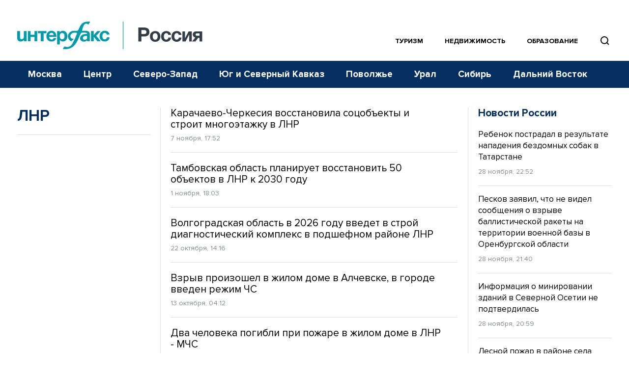

--- FILE ---
content_type: text/html; charset=utf-8
request_url: https://www.google.com/recaptcha/api2/anchor?ar=1&k=6LcvZI4aAAAAAOTOzIbqbgEB_AfhjPLhObEGCEfv&co=aHR0cHM6Ly93d3cuaW50ZXJmYXgtcnVzc2lhLnJ1OjQ0Mw..&hl=en&v=TkacYOdEJbdB_JjX802TMer9&size=normal&anchor-ms=20000&execute-ms=15000&cb=hjwk0w5vn3e6
body_size: 46554
content:
<!DOCTYPE HTML><html dir="ltr" lang="en"><head><meta http-equiv="Content-Type" content="text/html; charset=UTF-8">
<meta http-equiv="X-UA-Compatible" content="IE=edge">
<title>reCAPTCHA</title>
<style type="text/css">
/* cyrillic-ext */
@font-face {
  font-family: 'Roboto';
  font-style: normal;
  font-weight: 400;
  src: url(//fonts.gstatic.com/s/roboto/v18/KFOmCnqEu92Fr1Mu72xKKTU1Kvnz.woff2) format('woff2');
  unicode-range: U+0460-052F, U+1C80-1C8A, U+20B4, U+2DE0-2DFF, U+A640-A69F, U+FE2E-FE2F;
}
/* cyrillic */
@font-face {
  font-family: 'Roboto';
  font-style: normal;
  font-weight: 400;
  src: url(//fonts.gstatic.com/s/roboto/v18/KFOmCnqEu92Fr1Mu5mxKKTU1Kvnz.woff2) format('woff2');
  unicode-range: U+0301, U+0400-045F, U+0490-0491, U+04B0-04B1, U+2116;
}
/* greek-ext */
@font-face {
  font-family: 'Roboto';
  font-style: normal;
  font-weight: 400;
  src: url(//fonts.gstatic.com/s/roboto/v18/KFOmCnqEu92Fr1Mu7mxKKTU1Kvnz.woff2) format('woff2');
  unicode-range: U+1F00-1FFF;
}
/* greek */
@font-face {
  font-family: 'Roboto';
  font-style: normal;
  font-weight: 400;
  src: url(//fonts.gstatic.com/s/roboto/v18/KFOmCnqEu92Fr1Mu4WxKKTU1Kvnz.woff2) format('woff2');
  unicode-range: U+0370-0377, U+037A-037F, U+0384-038A, U+038C, U+038E-03A1, U+03A3-03FF;
}
/* vietnamese */
@font-face {
  font-family: 'Roboto';
  font-style: normal;
  font-weight: 400;
  src: url(//fonts.gstatic.com/s/roboto/v18/KFOmCnqEu92Fr1Mu7WxKKTU1Kvnz.woff2) format('woff2');
  unicode-range: U+0102-0103, U+0110-0111, U+0128-0129, U+0168-0169, U+01A0-01A1, U+01AF-01B0, U+0300-0301, U+0303-0304, U+0308-0309, U+0323, U+0329, U+1EA0-1EF9, U+20AB;
}
/* latin-ext */
@font-face {
  font-family: 'Roboto';
  font-style: normal;
  font-weight: 400;
  src: url(//fonts.gstatic.com/s/roboto/v18/KFOmCnqEu92Fr1Mu7GxKKTU1Kvnz.woff2) format('woff2');
  unicode-range: U+0100-02BA, U+02BD-02C5, U+02C7-02CC, U+02CE-02D7, U+02DD-02FF, U+0304, U+0308, U+0329, U+1D00-1DBF, U+1E00-1E9F, U+1EF2-1EFF, U+2020, U+20A0-20AB, U+20AD-20C0, U+2113, U+2C60-2C7F, U+A720-A7FF;
}
/* latin */
@font-face {
  font-family: 'Roboto';
  font-style: normal;
  font-weight: 400;
  src: url(//fonts.gstatic.com/s/roboto/v18/KFOmCnqEu92Fr1Mu4mxKKTU1Kg.woff2) format('woff2');
  unicode-range: U+0000-00FF, U+0131, U+0152-0153, U+02BB-02BC, U+02C6, U+02DA, U+02DC, U+0304, U+0308, U+0329, U+2000-206F, U+20AC, U+2122, U+2191, U+2193, U+2212, U+2215, U+FEFF, U+FFFD;
}
/* cyrillic-ext */
@font-face {
  font-family: 'Roboto';
  font-style: normal;
  font-weight: 500;
  src: url(//fonts.gstatic.com/s/roboto/v18/KFOlCnqEu92Fr1MmEU9fCRc4AMP6lbBP.woff2) format('woff2');
  unicode-range: U+0460-052F, U+1C80-1C8A, U+20B4, U+2DE0-2DFF, U+A640-A69F, U+FE2E-FE2F;
}
/* cyrillic */
@font-face {
  font-family: 'Roboto';
  font-style: normal;
  font-weight: 500;
  src: url(//fonts.gstatic.com/s/roboto/v18/KFOlCnqEu92Fr1MmEU9fABc4AMP6lbBP.woff2) format('woff2');
  unicode-range: U+0301, U+0400-045F, U+0490-0491, U+04B0-04B1, U+2116;
}
/* greek-ext */
@font-face {
  font-family: 'Roboto';
  font-style: normal;
  font-weight: 500;
  src: url(//fonts.gstatic.com/s/roboto/v18/KFOlCnqEu92Fr1MmEU9fCBc4AMP6lbBP.woff2) format('woff2');
  unicode-range: U+1F00-1FFF;
}
/* greek */
@font-face {
  font-family: 'Roboto';
  font-style: normal;
  font-weight: 500;
  src: url(//fonts.gstatic.com/s/roboto/v18/KFOlCnqEu92Fr1MmEU9fBxc4AMP6lbBP.woff2) format('woff2');
  unicode-range: U+0370-0377, U+037A-037F, U+0384-038A, U+038C, U+038E-03A1, U+03A3-03FF;
}
/* vietnamese */
@font-face {
  font-family: 'Roboto';
  font-style: normal;
  font-weight: 500;
  src: url(//fonts.gstatic.com/s/roboto/v18/KFOlCnqEu92Fr1MmEU9fCxc4AMP6lbBP.woff2) format('woff2');
  unicode-range: U+0102-0103, U+0110-0111, U+0128-0129, U+0168-0169, U+01A0-01A1, U+01AF-01B0, U+0300-0301, U+0303-0304, U+0308-0309, U+0323, U+0329, U+1EA0-1EF9, U+20AB;
}
/* latin-ext */
@font-face {
  font-family: 'Roboto';
  font-style: normal;
  font-weight: 500;
  src: url(//fonts.gstatic.com/s/roboto/v18/KFOlCnqEu92Fr1MmEU9fChc4AMP6lbBP.woff2) format('woff2');
  unicode-range: U+0100-02BA, U+02BD-02C5, U+02C7-02CC, U+02CE-02D7, U+02DD-02FF, U+0304, U+0308, U+0329, U+1D00-1DBF, U+1E00-1E9F, U+1EF2-1EFF, U+2020, U+20A0-20AB, U+20AD-20C0, U+2113, U+2C60-2C7F, U+A720-A7FF;
}
/* latin */
@font-face {
  font-family: 'Roboto';
  font-style: normal;
  font-weight: 500;
  src: url(//fonts.gstatic.com/s/roboto/v18/KFOlCnqEu92Fr1MmEU9fBBc4AMP6lQ.woff2) format('woff2');
  unicode-range: U+0000-00FF, U+0131, U+0152-0153, U+02BB-02BC, U+02C6, U+02DA, U+02DC, U+0304, U+0308, U+0329, U+2000-206F, U+20AC, U+2122, U+2191, U+2193, U+2212, U+2215, U+FEFF, U+FFFD;
}
/* cyrillic-ext */
@font-face {
  font-family: 'Roboto';
  font-style: normal;
  font-weight: 900;
  src: url(//fonts.gstatic.com/s/roboto/v18/KFOlCnqEu92Fr1MmYUtfCRc4AMP6lbBP.woff2) format('woff2');
  unicode-range: U+0460-052F, U+1C80-1C8A, U+20B4, U+2DE0-2DFF, U+A640-A69F, U+FE2E-FE2F;
}
/* cyrillic */
@font-face {
  font-family: 'Roboto';
  font-style: normal;
  font-weight: 900;
  src: url(//fonts.gstatic.com/s/roboto/v18/KFOlCnqEu92Fr1MmYUtfABc4AMP6lbBP.woff2) format('woff2');
  unicode-range: U+0301, U+0400-045F, U+0490-0491, U+04B0-04B1, U+2116;
}
/* greek-ext */
@font-face {
  font-family: 'Roboto';
  font-style: normal;
  font-weight: 900;
  src: url(//fonts.gstatic.com/s/roboto/v18/KFOlCnqEu92Fr1MmYUtfCBc4AMP6lbBP.woff2) format('woff2');
  unicode-range: U+1F00-1FFF;
}
/* greek */
@font-face {
  font-family: 'Roboto';
  font-style: normal;
  font-weight: 900;
  src: url(//fonts.gstatic.com/s/roboto/v18/KFOlCnqEu92Fr1MmYUtfBxc4AMP6lbBP.woff2) format('woff2');
  unicode-range: U+0370-0377, U+037A-037F, U+0384-038A, U+038C, U+038E-03A1, U+03A3-03FF;
}
/* vietnamese */
@font-face {
  font-family: 'Roboto';
  font-style: normal;
  font-weight: 900;
  src: url(//fonts.gstatic.com/s/roboto/v18/KFOlCnqEu92Fr1MmYUtfCxc4AMP6lbBP.woff2) format('woff2');
  unicode-range: U+0102-0103, U+0110-0111, U+0128-0129, U+0168-0169, U+01A0-01A1, U+01AF-01B0, U+0300-0301, U+0303-0304, U+0308-0309, U+0323, U+0329, U+1EA0-1EF9, U+20AB;
}
/* latin-ext */
@font-face {
  font-family: 'Roboto';
  font-style: normal;
  font-weight: 900;
  src: url(//fonts.gstatic.com/s/roboto/v18/KFOlCnqEu92Fr1MmYUtfChc4AMP6lbBP.woff2) format('woff2');
  unicode-range: U+0100-02BA, U+02BD-02C5, U+02C7-02CC, U+02CE-02D7, U+02DD-02FF, U+0304, U+0308, U+0329, U+1D00-1DBF, U+1E00-1E9F, U+1EF2-1EFF, U+2020, U+20A0-20AB, U+20AD-20C0, U+2113, U+2C60-2C7F, U+A720-A7FF;
}
/* latin */
@font-face {
  font-family: 'Roboto';
  font-style: normal;
  font-weight: 900;
  src: url(//fonts.gstatic.com/s/roboto/v18/KFOlCnqEu92Fr1MmYUtfBBc4AMP6lQ.woff2) format('woff2');
  unicode-range: U+0000-00FF, U+0131, U+0152-0153, U+02BB-02BC, U+02C6, U+02DA, U+02DC, U+0304, U+0308, U+0329, U+2000-206F, U+20AC, U+2122, U+2191, U+2193, U+2212, U+2215, U+FEFF, U+FFFD;
}

</style>
<link rel="stylesheet" type="text/css" href="https://www.gstatic.com/recaptcha/releases/TkacYOdEJbdB_JjX802TMer9/styles__ltr.css">
<script nonce="-LwIeuB5vo4KK_uJx1-HcQ" type="text/javascript">window['__recaptcha_api'] = 'https://www.google.com/recaptcha/api2/';</script>
<script type="text/javascript" src="https://www.gstatic.com/recaptcha/releases/TkacYOdEJbdB_JjX802TMer9/recaptcha__en.js" nonce="-LwIeuB5vo4KK_uJx1-HcQ">
      
    </script></head>
<body><div id="rc-anchor-alert" class="rc-anchor-alert"></div>
<input type="hidden" id="recaptcha-token" value="[base64]">
<script type="text/javascript" nonce="-LwIeuB5vo4KK_uJx1-HcQ">
      recaptcha.anchor.Main.init("[\x22ainput\x22,[\x22bgdata\x22,\x22\x22,\[base64]/[base64]/[base64]/[base64]/[base64]/[base64]/[base64]/[base64]/[base64]/[base64]/[base64]/[base64]/[base64]/[base64]\\u003d\x22,\[base64]\x22,\x22wr3Cl8KTDMKMw6HCmB/Dh8O+Z8OZQ0EOHh0gJMKRwovCghwJw4HChknCoCrCqBt/wpzDv8KCw6dQGGstw4LChEHDnMKCJlw+w6FEf8KRw4MMwrJxw5TDvlHDgHB2w4UzwrEpw5XDj8Otwq/Dl8KOw5YnKcKCw6TCoT7DisOqfUPCtUzCj8O9ETDCk8K5akbCqMOtwp0OGjoWwpTDuHA7dMOXScOSwqPChSPCmcKyY8Oywp/DlSNnCTrCmRvDqMKOwo1CwqjChsOAwqLDvzHDiMKcw5TCui43wq3CnRvDk8KHJBkNCRPDkcOMdhnDmsKTwrcNw4nCjko2w4Rsw67CqyXCosO2w6/[base64]/CgMKpwrQkH8OIJMKOwrZKw701SxcOeAnDnsOgw63DownCvE7DqETDoVY8UHgwdw/CvsK1dUwbw7vCvsKowoJBO8OnwpBHViTCnX0yw5nCvcO1w6DDrGY7fR/CqXNlwrkCNcOcwpHCqxHDjsOcw6IvwqQcw6lpw4wOwovDvMOjw7XCk8OSM8Kuw7ZPw5fCti0Qb8OzOMKfw6LDpMKFwofDgsKFacKzw67CryVMwqNvwrdpZh/DuHbDhBVTeC0Gw6RPJ8O3E8KWw6lGLsKfL8ObbBQNw77CisK/w4fDgGnDog/[base64]/DmCfDqlMpw6bDpcKqw4/DhMKiw77CuSA/w68vaMKoOnTCsRjDtFQLwrkqOHU+GsKswpluKksQRETCsA3CuMKcJ8KSSGDCsjAKw6taw6TCp19Tw5IoZwfCi8KTwpdow7XChsOOfVQ9wpjDssKKw7peNsO2w7x0w4DDqMOswpw4w5Rlw7bCmsOfVTvDkhDCiMOaf0lrwp9XJkzDmMKqI8Kqw6Nlw5t/w6HDj8KTw7JwwrfCq8Ozw5PCkUNyTRXCjcKxwqXDtERTw6JpwrfCnGNkwrvCt0TDusK3w5FXw43DusOlwr0ScMO7K8OlwoDDrsKzwrVlcUFtw71ww57ChRvCoj8NbhQsGFnCmsKxecKDwrpxK8OBfcKLThxhU8OWBTchwppOw7UQecKHBMOOwqLCmz/Ciw4yLMKOwoXDvDU6VsKNIMOUKVwUw7/[base64]/DszFMwp/Dk0LDuMKewr8udznCj8OvwrXCncKJwoROwrLDrTcGdX7DnFHDtA5xWkjDlBI3wpPCiSciJsOILFZwfsKvwqnDrsOfw4rCnWQNYMKUM8KaBcOCw5MDJ8K1AcK6wqzDo1/[base64]/CoMOkB2NEMsKew51Dw4xHaTpbacO/w7MJJmBvTS0BwoBfW8Obw6FSwoYQw5rCvsKdwp96MsK0E2fDssOKwqDCi8KMw4IbJsO5R8OXw4/CnR0zJMKJw7bDh8OewqFfwr/DsS5JZ8O6JhI/O8Kawp8aHMKwBcKOGF7DpkNKHcOrZyPDtMKpEHfDssODw73DksK6ScO8wpPDjxnCuMOcw6fCkR/DhFDDjcKGOMKXwpo5dR0JwoIoHjQGw7rDm8KXw73Dg8KHw4PDs8Kuw7gMaMOHw73DlMOiw6h7FA3Dh3krVF8Qw6kJw61JwofCslDDlkUVPB/DqcO/fW/CihXDj8K4OAvCtcK3w4/Cn8KKC2tSDlBcLsKxw4wkOTHCrVRow6TDqm19w48CwrrDoMOWMMORw7fDicKTG0/[base64]/[base64]/ClFHDucOBw4coXFXCvzFgw5zCiFnDnMKNbcKZcMKNViLCo8K4AV/Dv3wNZsKyVcO0w50+wp9PLzZcwpBhwq8oTcO0GsKGwohiDcOKw4vCv8K6AglGw7how6PDsh4jw5TDt8KyCDDDm8Kew4sYIsOtPsKSwqHDoMOOCMOkYQJxw4ktIMORI8Ktw67DtFk/[base64]/DiW7Dg2jDiMKGw7Z/w4TDpcOgw79/FzfChwLDvhxxw7oYdkPCugfCu8Kdw6B2ABwBw7fCs8K1w6nDscKHHgstw6gow5BzLz1+ZcK/SjbDlcOxw5fCl8Kcwp/DqsOxw6XCvRLClMOuSSrChQVKHmt4w7zDkMKBGMObDsKVFTzDi8K2w5dSTcKOCDhQCMKMEsKcTh/Dml7DpsOyw5bDi8O/fcKHwqXDvsK0wq3DkUQWwqELwrxUYGhpLVlewpnDjSPCuyPCiFHDqgvDgE/DigfDi8OWw5I5J2nCpUxoW8KlwpVAw5HDlcKxwoZiw6MJHcKfHcKEwoEaD8Kkw6TDpMKvw7FNwoJ/w50Yw4VEGsOTw4FoDTPChWEfw7LDsyrCvMO5wqs0NlXDvwtYwrw5wphVG8KSM8K5w7d4w71cw4EJwogIRxHDj3PConzDknl/wpLCqsK/QMKAw4rDjsKQwrjCrsKOwozDtsK+w47DmsOuKEdVW0giwqDCtRhLKsKAI8OCEMKMw4EWwqXDoipiwq8WwosNwq9va0Ilw5IQfy4zBsKxf8O8IEVww6DDjMOQw5/DrQw/[base64]/CsMOyIMK+RcOQBsOVwogmw5ocen8QY3wmw4A4w7JCw5g1WkLDicO3YcK6wopYwrfDisKIw4/Clj9owq7CjcOgLsKQwrXCi8KJJ03CjmbDjsKowpLDsMK0R8KIOiLDrMO+wrDDvgHDhsO6IxbDo8OIKWcQw5cew5HDk1bDqWDDvcKyw7Q6WkTDlHnCrsO+RsO8CMOjdcORPx7CnG1EwqRzWcOmCxp/XAp6wonCn8KDJmvDg8OFw4DDksOLeHQ4Wy/CuMOtQsOEdiIGNHhAwp/Cox10w7DDh8OdBAoUw7fCtcK2w7x2w5AEwpfCv0RtwrM7PRxzw4TCocKpworCtWXDtRsaIcOmLsO9w5DCtcOrwqQIQmAgblw2W8ONFMKVH8KMU2nCp8KLZcOkJ8KQwp7DhCzCsygKSxkVw7vDtcO4NQ/CvMKsNkbDqsK8VCfDqgnDglHDuA7Cp8K8w6wgw6HCoEVncz3DlsOCY8KRwoFlXHrCo8OmOjghwoEIYxAaGmMSw7jDocORw5NLw5vCk8KcN8KYCsO/DD3CjMOvI8OAEcOXw7tWYw3CncOLGsOnIsKVwophNChewp/[base64]/CuMKWd8OgLAnCjnPCrSABXMKmVcO/Z8OLIcOud8OtEcKrw4jCjD/DtHzDl8KLRWrDp0XDv8KWIcKhwrvDtsO8w7Vsw5DCoX4EMUPCscKpw7TDtBvDtsOrwrUxJMO6DsOHRMKgw5x0w4/[base64]/CgXLDtcKGHBTDk8K/[base64]/[base64]/CviwkwrTCpsO6w6DDlcORwrQMw54OOg4udMOzw4/[base64]/Di8OpFMKhwrRmw6srw4czwpbCgUA4DGllHgYpG3nCm8KwGCFVflrDhGvCiznDvsONYAAVORMZQ8KxwqnDunRrYxAsw4TCksOwHMOMwqNXcMOOYF4xKQzCksKGUyfCgBxkTsK+w4TCnsKtGMKaLMOlFCjDocO2wpjDpj/DnCBNW8K8wrnDkcOQw7hhw6Qzw5zCmnHDumtAAMOgwpnClcK5IA1nL8Kbw45owoHDunvCosKbTmNWw7oHwrREb8KwVBgwfMK5Y8K+w53DhgVmwq0HwoHDp0JEwqchw6HCvMKWecOXwq7DiCtHwrYWO2x5w5vCvMOjwrzDj8K/cAvDlF/CkcKROwM3KF/DmsKcLMO6bBNuGB85EkXDlMO4NFs3LHp3w7fDpgPDrsKlw7tEw6zCnWE6w7c6wpJ3RVrDvsOkK8OWwrjCgsKkXcOlX8O2HjNmGAdKU29bw6zDpVvCr0cFACPDgsO/F1/Du8KmWEnChVwSQMKBFTjDn8KBw7nDgVoXJMKMPsO2w54dwovCrsKfaB04w6XCn8K3wppwYgfCk8Ozwo13w7vCqMOvCMO2DwJuwq7ClsOCw49Zw4XChlHDnU8BfcO2w7c3FF40QsKWZMOXwqHDuMKsw4/[base64]/[base64]/wrXDkMK5T2JeE8OfHBASwpl6NF1ENMO/acOiOQfCiDvCjQ95wpXClkfDiUbCkVtvw6F1TSkFLcKVD8KnFwAEJjFzQcOVwpLDpmjDiMOnw7/CiGnCl8Klw4o0Xn3Dv8KiAsKuL3BXw5chwqzCuMKFw5PCjsK8w4VNScOBw7x5K8O9PFl8d27CsEbCqzrDtsK1wq/Cq8KgwoTCtgBBK8OsRhHCs8KRwrNrG17DqUfCuXfDucKVwoTDiMOSw7B/EkPCtS3Cg296SMKJw7vDpjfChDvCt1tHN8OCwpQCAggGbMK2wrQ0w4jCrcOXw5dWwoXDjjsawo7CoB7Ck8KBwrB+T2rCjw3Dv1PCkRTDlcO4wr13wp7CoXl3IMKecCPDrEhsWSrDqjTDncOEw4TCoMOFw4XDiVTChVEsAsOVwoTCp8KtecKdw71swr/[base64]/[base64]/[base64]/[base64]/FsKmwqtsw5/DncOsTRYqw5/[base64]/DtcKSwrbCrGQGwqUHD8K7w4xfwpVKwoDCoCnCn8OYfA7CtcOBaGzDkMKXVl5/U8OPZ8Kvw5bDvMOsw7XDg1kzLlTCscK5wr1lwozDk0XCosK2w4DDuMOpwogxw7nDucK3YiDDkzVjNT7DqAp1w5QbHmrDoj/Cs8KSOBrDgMKHw5IpHiFcIMO3KMKTw4rDssKSwq/DpG4IV0DCrMOyIcOFwqJdZGDCpcKgwrbDoT0yWlLDiMObQcKfwrLCtjcEwpsewoHDusOBR8Ozw6fCqX/CmSU/[base64]/CsnzCmEFvK8OXw4DCqSTDtiQDFcOqwoVqwrxrfgbCr1MXe8KfwofDm8O7w4FEVsOFBsKlw5dHwrQ7wofDoMKrwr8mbmfCkcKnwq0OwrEAH8OiesKYw7fDilIANsOgF8Knw4TDusOGbAdVw5DChyzDuzfCqyFPNmgOPzbDgcOUGSorwqHCmEbCiUzDrsK/wqLDtcKaay3CvBPChTFNTW/[base64]/CisKyw7Afw79qQMOCalZkYU1fN8OYKsKZwrI+ZAXCv8KJYSrCh8Kyw5TDl8Kcwq4ncMK3d8O2JMKqMWgyw6J2ICXChsOPw7VWw60zWyJxwr/DgSjDiMOpw5NWwpUqVMOkEsO8wpwVw7cQwobDrhPDuMKPEiNFwrPDvxbCnVzDmXTDtGnDnkHCkMOYwq1VVsOMQH5KecKjX8KGPGQFeSbCgSfCtcKPwp7CnnEJwr5qFCJlw6tLwql6wqLDmWTCsXAaw78ITkfCo8K7w7/CgMOiGlx2ScK1PiE8wphpccKaYMONfcOiwpwrw5vDj8Kvw75xw4VdZ8Kmw4nCsHvDgRtAw6bDmMO+FcKVw7p1B3vDkwTCs8KNQcOrJsKlbBrCh2hiIsKew4zCu8OCwrxkw57CnMKcD8O4PVNjKMKETns2dEDCpMOHw7gXwrvDr1/[base64]/DqDzCrk56H1Igw5/DtShgwpEkwpVfw7Y9fsKhw53DpGvDusOsw7TDh8OSw7N7CMOiwrErw54uwqADesO5MMOyw6TDhcKow7XDnT3CkcO5w57DhMKRw6BdYGMZwq/CmEXDisKHeld7YcO4cAdRw4PDgcO2w4DDi21Zwp1kw4JFwrDDncKNDmYUw5rDrcOSV8OOw45BeDXCosOsNg4dw7d0ccKwwqfDpSXCp2PCoMOrE2XDlcO5w7jDmsO8XmLCjcKSw6IHfx/CjMK9wpUOwqfCrFdhYHXDhiDCnMKNaiLCq8OYL3lcBsO2McKpL8Ocwockw6vCgTpRLcKOEcOQEMKeOcONCj7CjGnCo03Dk8Kke8OQJcKVw4l6esKgXsObwpFwwqkWBHwVTcOZURfCk8KkwoTDiMONwrzCusOvZMKZYMOCLcKSIcOdwqZiwrDCrHXCvlt/TnXCjsK0cmTDpSwZU0/DjWsgwrYSEcKpT03CoHd/wr81wrXCjB/DvMK+w4pTw5wUw7McUQ/Dt8OwwqNJBUZbwq7CljbCv8OpdMOYf8OZwrbCiBJmMxJpTBvCo3TDpQ7Dg2fDvVAzTkgRV8KECR/CombChGXDh8OIw5LCtcOfd8K8wpg7YcOjHMOjw47Cj2bCjU9YPMK7wpMiLkMfTEwEHcOVYG/CtMO/[base64]/Cp8KOwrvDnE8sYjwKwp4GQsOuwqHDusOgQDR/w6Jpf8OXWWrCvMKSwp5zQ8OtNGPCkcOPWsOFd04/R8OVIwsZEQsoworDtMOGKMOUwpMEXQXCoEfCncK4TwtDwqgQOcOXbzDDksK2WjpAw5fDnsKRfxNwL8K9wp9WOVZKBMK6fXXCplvDmityQXXDnSclw4p0wqI/GUIOXF7DvMOXwoNyRcKiCz9PF8KDeENPwqQ7wobDj25/d0zDlkfDp8KOPMKkwpPCqXxIRcOuwoV6XMKoLx/[base64]/CtcOGw7nCpcKVw4TCiUA+w5XCj8K0wrMxG8O7ecKHwpAYw4wnw67Dq8ONwpVbJERKc8KRTSw8w4ZqwoBPUyNORSvCqG7Ch8OVwqBFGmsVw5/CjMOmw4U2w5bCssOuwq0UbsOmRiPDiCRFcjbDhmzDnsK8wrlLwpJUJTVFwrzCjwZLWk1HTMOgw4HDgz7Ck8OOCsOjTwJvW1nCgUjCgsOHw5LCpzHCocKfFcKow7kGw4PDlsOZw7N4M8O2HcO+w4TDozNKIx/DnQbCimHDmsOVWsOBNzUFwodtLH7CjMKaGcKyw4IHwocOw5k0wrzDrcKJwrDDokkCM1fDr8Oww7PDs8ORw77CtwxuwpoKw6/Di3rDnsKDWcKFw4DCnMKiZMKzVSI/VMO8woLDkVTDqMOyR8KXw5FUwokTwqDDgsOEw4vDpVHCuMKUNcKwwrrDnsKPNMKRw752w5QXw6IzSMKrwoRZwp8LbHDCg1/DpMOSdcO0w4XDsmzCuxF5WSzDpsOCw5jDocOLw7vCtcOJwoDDlBfCrWcfw59kw6XDssKKwrnDl8OIwqjCqxTDmMOheVF7TXRGw6LDqSzDnsOvLMO5HMOAw4/CtcO2PMKIw6zCt3XDjsO4QcOzYDjDnkoEwogswr5/V8K3wqbDojcdwoEVNG1cwrnClzTDjsONWsOpw4DDqCQpSwbDhiJDQUjDoXVjw50hScO7wog0MMKkwopIw6wEP8OnI8OwwqLCpcKvwpgJMHPDlVzCljV5ZUMhw74Bw5fCpsKhw5puYMKJw6/DrxvDmizDmwXCksK3woE8wojDh8OCM8OSacKZw60EwqMzPhLDr8Ogw6LCg8KLD2zCucKmwqjDsigkw6wXw5sRw4VNJXRWw5nDo8KvUAROw5BbMRoOJMKRRsOSwrFGfSnCvsK+ZlbDoW0CDMKmKm3ClsOlMMK+VyVUYUzDt8KKUnpYw7/CkQnCl8OCLAbDosObCXFvw69OwpAfwq4vw5xvWMOJL1zDssK4O8OCdU5Ewp/DsBLCk8Olwo5Sw5EBIcOIw6lqw41twqXDo8K0wrQ0HiBSw7bDjMK1IMKUZS/CuT9Vwp7CnMKpw6AVCwFzw7vDi8Oxcxltwq/Dp8KHfMOHw6fDnF1DeQHCk8KXf8Kuw6/Dgz7ClsOdwr/[base64]/[base64]/[base64]/[base64]/CqQkOwoLClcKrcsKWLcOYwqFsM8O3MUsEGsOcwrFfCwVpCcORw6FMG0Nvw6HDpUEhwpnDr8OKR8O9c1LDg2MFZ2jDrR15Z8KycMKyNMK4wpbCsMKSKy4ufcKvWB/[base64]/[base64]/CnsKaaMO9w4Mtw7NTwoXCosOuMcKWw7oKw7BeUmHCusOrbsKpwqLCksOWwppFw6/DlMOvXWZKwoLDmcOWwqp/w7PDtMKPw6sewr7Ct1XDmltqLwR3w75FwrfCvUbDnDzCtEcSNGEWP8O0GsOiw7bCkhfDjCXCuMOKR08KVcKDcRUfw61KUmZww7ULwqjCpMOGw7DDncOxCjNww7jCpsOUw4BCIcKmPgTCoMO4w5UZwosCczjDh8KnPjxBMQzDtyzCnQMzw51Rwp8ZOMOaw5x/Y8OSw5wBc8OTw5Q/DG41EyR9wpfClCQrUn3ConIoLMKUWgEuJkp9fRB3EsKtw5jDo8Kmw4pyw6MqTsK5f8O8w7hFwpnDo8OnK0YAKSHDn8Orw65QZ8O/w6XCh0R/[base64]/[base64]/[base64]/EkHDjsOLw61iIElGaMOew6LCvsOORns7wpnCicOLw57DqsKDwqQ5KcO1RsOMwoAUw4zDgD9qEH00O8O+R3/CqsO0dHwsw4zCk8Kaw4lbJR7DsDzCqsOTH8OLbizCkBF/w6YvKH/Dj8OSb8KTHlt2ZcKdMVJ2wqwUw7/CrMObRwrChSlPw5/DlsOlwoUpwo/Cr8OwwpfDuWrDhQN0wrvDvMOzwoIYHmRlw7gzw7AMw7zDvFR+cEPCuQrDlSpSNh4ZBsOfaUENwqtEdhl9Tz3DulwrwrHDrsKsw4EMN1LDkg0GwqgZw5LClw5yQ8KwajE7wp8rKcOpw7xNw4/CqH0AwqrDpcOqAR3DvSvDmH9Kwqw+CMKYw64JwqbDu8Odw6rCoDAYbcODVcOeaXLChTDDv8KMwqpITcOkwrUiRcOEw7lywqZAfMKXB2XDiH3CvsK9HAMWw41sNC/CnghhwozCisKQbsKQRsOQO8KKw5bCj8OswpFDw6hAQQbDlUt4TlZLw7N7TcKzwoUTw7PDlR4CF8KJMT5Jf8OvwozDtAZ6wpNHDX3DrHvCvyDDs03DnsKNK8Kww7UtTiYtwodSw45VwqI6RnfCqsOzai/Dt2NfIMKawrrCoBdGFkHCghnCk8K8woUiwowxch9VRsKwwoNgw7pqw4dQdzgaSMOJwpZBw7LDksODLMOQTml3aMKuNx18ajPDjsOVZ8OuHMOpXcKPw6zCjsONw4sYw6MGw53ChnMeekB4w4fDr8Kgwq9+wqQGekEFw4rDnkbDtMKxQkPCi8O2w6rDpxPCtHDChcK/[base64]/[base64]/DhWzCvcKwOcKZw50Qw4ANXQ4KQzNKw5LDsB0Swr/CuQTDjw5rXWnCvMOsaxzCj8OoW8OdwpEdwonCvVRtwoUEw7pZw6PCm8OvdmfCksKuw7DDgQXDv8OZw4/DvcKWXsKKw6DDrTQvMsOvw5Z7EEsPwpnDoBrDtzMfVEPCiSfCv0lfbsOaDB4Pw4kbw65gwojCgQHDjCnClMObRkdOdcOCUhHDtlEGJlEDwobDqMO1DARBVMK9TcKFwoE1w7TDgsKFwqZuGHYfIU1ZLcOmU8Ojc8O1DzHDkXrDuC/[base64]/bjrCkCDDuMK6OwTDnVRWwpHCmsKJw5jCqm19w5pTU1TCiQMEw6DDkcONKsOOTxt3P3fCsgvCtcOHwpXClsK2w4nDucOVwq19w6XCpcKiTxAjwrcRwr7Coy/Dl8Ojw5JcVcOrw60uKMKfwrhew4AUCGfDj8K0RMO0Z8OVwpbDn8O0woEtd3cxwrHDpmx3EXHClcOZZk1nwrbCnMOjwpYcFsOyFF1vJcKwOMOywo/ChMK5LMKwwqHDkMOvM8KObMKxcRNdwrckYyVCWMOmegdTaBzCncKBw5Y2eVJvMcKAw5bCoRJcKhpIWsKEw73CvsK1wprDuMKlVcOnwpTDqcOOUHPCh8Oaw7/CmcKDwqZrV8OtwrfCkWnDnh3Cm8Ojw7vDnkXCt3IzIhwUw7RENMORKsKgw6kOw6U5wpXDn8ODw4Ulw6XDunopw4wbXMKKKRjDjAR+wrtvwoxtFCrColJlwrVOdcKTwq5DD8O3wpkjw4dUcsKmV18wB8KlCsO4aUcuw6Z4VmbDgcOzU8Kuw4PCjFrDoX/CocOhw4jDoVRkQMOew6HCksOOY8OuwqVRwrvDlsOuGcK3eMOAwrHCiMOVYhFCwoQQeMK6C8O6wqrDgcK1PBBPZsKybMOsw4MAwpHDiMOcPMO4V8K9Bm/[base64]/w7wfDQ3CnWNRwrnDt8KzCy7Cl8OMTwzCgjvDqMO4w6bDosKTwq/DucKaa2/[base64]/CnsKzacKEG8KPVMKxC8KNKMOfVEEERjfCjkbCr8OoQnvDusKew7fCm8Ozw5fCtB3CvAIww6HCgUEiAx/Cpy1nw6XDuGTCiDwUQlXDgy0iVsKJw5sYe03Cu8OHccKgwpjDkcO7wqrCksOmw71Dwpdaw4rCvyF3RGc+esOMwqdCwo4cw7QxwqzDrMOoGsKAeMOsVHAxVn4bw6tRb8KwVMKab8OZw5p0w4IAw7TDtjR0TcOawr7ClsK6wpgFwrvDpV/Ck8KNG8KfHlprdETCm8Kxw53Dq8KHw5jCtSjDgDNMwrkpBMK1w6vDmWnCoMKNW8KvYBDDtcOEVBRwwpzDiMKPRhDCghEtw7DDiVcmcFdSPx07wqZDIjhWw5rDgwEKTz7CnnbDvMKjwoFWw4/Ck8OLHcOSw4YKw6fCmUh2wonDnhjDilBTwppgw7d+ScKeRMOsQ8K7wrFuw7LCnHh1w6nCtDQJwrwww5dfecO1w4YMY8KjL8OAw4ZzM8K5PWbChV/CicKew5pqE8OmwonDhWPDs8KMcsO5ZsKwwoEhAxF4wpVOwrLCiMOIwo9Sw6pXKkstJg7CjsKubMKfw4/Ct8Kww6NxwosSTsK3RmXDuMKZw6TCr8OcwowbNsONBjvDjcO2wrfDqysjGcKPcSHCqELDpsKuCFxjw6gfCsOdwq/[base64]/DkCrDg8ONLGDCusKPbjnDq8Onw6QpdsOLw7DCtkHDmcO0M8KoWMObwoLCi2vDg8KRaMO/w5nDuitPw6t7c8OcwpXDsWILw5g/wrrCrhTDs2Ykwp3CiGXDvTMLDMKAHAnCgVtlOMKhP3YkIMKuDcKQRiXCpCnDq8KEfmxYw49awp8FM8Klw7bCpsKtcGTDisO/w7QBwqEjwoolQzbClsKkwrgJwrnCtC3CjR/DosOCOcKeEjpEYW92wrXDhksSw6LDscKKwqfDkRFjEmPCocOSFMKQw6BoYUYXZcK2FsOhDmNDTnbDm8OXUF1YwqJJwqw+QMKqwo/DrcOHNMKrw4wyU8KZw7/Dp1vCrU9HJA90F8OZwqgewoMveUtKw7zDpmvCscO7KsOHQjPCj8Kgw5IOw5M0IsOOLXnDgF/[base64]/DosK/[base64]/CkMOnd8KwGk3CgcO/w7rDqcKsAMOEVl7DuHNiO8KiPUQbw7DCkgrCuMOSwphZVTkKw5lWw5/[base64]/CiWRtwq7DpsOTw6PDgE/DnsOwwp/[base64]/[base64]/CmVUAwrkzfjVpw4jCkcODw7NPw7LChRAIw5XDqRF9QcOQesOUw6TDjFlBwqjDsDYSBHzClT4Pw4YFw4PDgipOwpcbJQnCqcKDwojDpHXDl8OYwrsIUcOjZcK2aRsiwrbDpGnCjcKWTgZkTx0RZg/CrQV3Q2stw5FoSjo0QMKKw7cJwr3ChcKWw7LDgcOIJQwuwpHCuMOlEhkOw4zDngEnfMKwW3J8S2nDrMOKwqrDlMOZXsOWcEV9wpMDd17CusKwUU/CrcOqB8KDcW3Ci8KtLRQJB8O1eEjCksOEecKKwq3Chj9jwpPCgFgjHcOMFMOYbH0GwqPDkxF9w7k3HQk+GikKPsKgR2gdw5o2w5nCrikoRQbCnTbCjMKdU1QUwp5bwoUhAcOPJxMhw6XDscOHw6Yuw6/[base64]/Cmh9twpIYBcKTw5XDhMODBEkBw4rDqnrCmMOwHTLDnMO8wq/DlcOAwrDDmynDi8KGwpnDm28CHxQMUmJoBsKyI0oebg9eKw7DoDDDg0ZEw7/DgQgyOcOyw5gGwrXCqADCnhTDp8K6woR+K08mTcOYUzjCtsOdGwjDuMOaw4lrwqMqGMOFw5NmRcKsTSliW8ODwpXDrilhw7bChzfDkl7CtW/[base64]/w5vDpAxQTMOJwqtQw4cDwr5/VhVhJREaNMK8w4LDs8KEH8K3wojDpmxxw5vCvX5Pwrt0w44cw60AacK+MsOkwppJdsOMwoUNaiZVwr10M0ZPw7AUIcO/wofDuTvDu8KzwpjCtxjCoyTCqcOEdcOeaMK0w5s5wq8FT8KHwpILZ8KHwrEuw5vDrhTDlV9aYTbDtSQKJsKAwrPDscOje2HCkVpwwrQcw40RwrzCvBYEfFPDp8OBwqZbwrnDmcKBw5h8UXJPworDkcOBwr7DncK8woooaMKIw7/DscKAUcOdEMOAFzl0JMOYw6zDkQcmwpnDsV9iw5Fdw6TDlRV2McKvVcKcYMOZRMOYwoZZFcOxWQrDi8Oob8Kdw4wEcR3Dq8K8w73CvRbDoncsViR8BVt/wo7DvGbDqkvDhMOffjDDnTvDnk/CvT7CiMKnwq4Lw707c2MGwrHCulozw4HDm8OowoHDmFoHw4PDuWpwXVtZw79qRsO1wrXChUPDoXfDm8OIw7gYw5xGYcOFwrjCni4aw6NEKH01wpFiLxE9VW8swpd1WsKnTcK3IWlWVcKXSSDCgmbCjivDp8KAwqXCqcO8wqdgwp1taMO0S8OSMCs/wr9/wqtWNxvDrMO6J2Vzwo3Cjl7Csy3CrVDCsxPDscKZw4Jowrdiw7x0XB7CqmTDpwrDu8OFRwgXacOXaWknE3jDvGEpAC/Ci1xkAMO3wqYIBzQyFQ/CocKDFHEhwqvDiQfCh8Kvw6oqVXLDpcOOZHvDnTNFT8KedTEvw6/[base64]/[base64]/[base64]/CmMKBVB42aD4Bwp8aDjgsR8OFcHl9N0wbBxB6O8O5LsOTUcKEPMKWwogtFMOqecO2VHvCl8KCHhDCv2zDisOcKMKwYUdXEMK/Yg/Dl8OcQsO7woVGaMONMl/Ch1YrS8KwwojDthfDtcKtFSIqGhfCiR96w785IMKRw4bDvS12wrAWwpvDsQPCuHjDt1rDtcOCwqYNP8KLL8Ogw4J4wqfCvBfDgsK1w4jDhcKGCcKfAMKePStpwrrCnxPCuzzDkXdvw4VZw4bCkcOiw7FEIsKuXMOWw5fDo8KpesKnw6TCg1nDtFjCrj/DgWBWw4VBW8KVw6ppZUkpw7/DhmJhQRzDpSvCisONNE1dw7/[base64]/DrRjDnALDlwzDhzvDkMOUS8KDwozCk8KcwoHDnMOZwp7DmC3Dv8OZJcOIWzDCqMOGPMKqw5kCP2FVNMO/X8KBXyYGe2HDmsKewpHCjcOrwp9qw68vITbDvlvDhlLDnsKvwp/Dg388w5FUbR4bw6LDhB7DkD05KivDlB90wojDhyfCuMOlwpzDqDbDm8Kxw6s4wpEYwpBZw7vDmMOzwojDo2FtTV5zVCVPwqrCm8O/w7PCk8K6w7fCiB3CjRdqah9vacKKAUjCmB8Zw47CjMKnMMOBwpRWAMKBwq/CgcKEwos8w4jDmMOtw6vDgMOiT8KLPgvCgcKUwonChjPDp2vCqsK1wqfCpTlQwqYXw71GwqbDqcOgfgUaRwLDqsK5Li7CncOvw4PDqXsuw5nDt1HCi8KKw6bCglDChgYyHnM2wpHCuBrCjzhxS8KMw5osXWfCqEpUYsKEw6XDnUpgw5/ChcOXaCLCiGLDs8K7cMOxZ3vDp8OGBgIhRW1eYWBDwobCkwLCmQJCw7TCtyTCnkhgXMKbwqbDnF/Dh3QLwqvDkMOfPFDCssO4YsOgBlA+XTLDoQoYwrgDwqHDvj7DsisMw6HDssKiPsOaMsKuw4fDk8K9w7guF8ONKMO1IXzCtFnDlUMuKBzCoMO+wrAHf2lkw6TDqXRpcifCnl46N8KxUAlaw57CghnCu0AFw5N3wrEPJDLDj8KGGVcRAThcw6XDhSt/wpfDkMKBXiXCg8K1w7DDjhHDs2DCk8OVwqHCscKMw4s4M8O8wojCqXLCon/ChlTCsj5Hwqt3wqjDrgTDgR0VA8KfUcKfwqJKwqJIEADDqDNhwoBKLMKlM1F7w6Ygwohowoxnw4XCnMO6w5zDmcKNwqUkw5Vew4vDi8Kxez3CtsO9MMOowqoRVMKBUTUKw4YHw6PCjcO+dlBAwop2w5PCsG1bw6VdHS5GOcKHHDnCm8OiwrrDok/ChRtkQW8fDMKhTsO4w6TDgCdZN3jCtsOnTMOwX0Q3JgZwwqzCrkoPGUkGw47Dr8O0w5lPwoPDtHQHXF0Bw7XCpTgYwrHCqsOJw5MHw7cfL3zDtcKSdcOOw705JsKww4FFbCnDosOQf8O7XsK3fQjChFzCgB3CsUjCusK4J8OmLsOJUwXDtSbDoC/Dj8Obw4jCpcKdw6YHDcOtw6lBKQ/DqE7Ck2bCjl3DoAoyawHDjMOLw4fDjsKTwpzDhnh1VUHCq15+D8Okw7vCr8OwwoHCrBzDohkPUBdWKHBHfVnDmEXDjcKGwprCuMKpCcOWwpPDvMOVfWXDqWLDkkPDssOVIsOyw5TDpMKyw6jCuMKxBWZOwqVXw4TDpldmwqDCqMOVw4kwwr9Jwp/[base64]/CsMOsZ8ObHifCocOJNcKeDwEXVEZYSyjDi0lSw7zColfDonbCn8O1VcOqcEgJMmHDjcKsw6ghGHnCl8O4wqzDoMKqw4UlbcK6wp1VVsK7OsOAesOJw6HDqsKTLlHCtCF4CFI/wrtxbsKJdB1Dd8OgwqHDkMOgwqwkEMOqw7XDsh05wpHDsMORw7TDh8KKw6orw5bCiAnDiD3CiMOJwqDCrsO3\x22],null,[\x22conf\x22,null,\x226LcvZI4aAAAAAOTOzIbqbgEB_AfhjPLhObEGCEfv\x22,0,null,null,null,0,[21,125,63,73,95,87,41,43,42,83,102,105,109,121],[7668936,608],0,null,null,null,null,0,null,0,1,700,1,null,0,\[base64]/tzcYADoGZWF6dTZkEg4Iiv2INxgAOgVNZklJNBoZCAMSFR0U8JfjNw7/vqUGGcSdCRmc4owCGQ\\u003d\\u003d\x22,0,0,null,null,1,null,0,1],\x22https://www.interfax-russia.ru:443\x22,null,[1,1,1],null,null,null,0,3600,[\x22https://www.google.com/intl/en/policies/privacy/\x22,\x22https://www.google.com/intl/en/policies/terms/\x22],\x22xfwUdFjfa31Ryyemg/V3PMFKlO4TxwDpr7aG6EYGRYM\\u003d\x22,0,0,null,1,1764482852055,0,0,[63,172,102],null,[250,167],\x22RC-YL9O1O-ysehWEg\x22,null,null,null,null,null,\x220dAFcWeA5NnNfLMqInAYd7qKg90loSgQhCZiQ3--3srq6k43NXE9hgr0KWj5PkRLRnJPe5WquazceHC-5RaY5cDgtJUyunSnTHVw\x22,1764565651896]");
    </script></body></html>